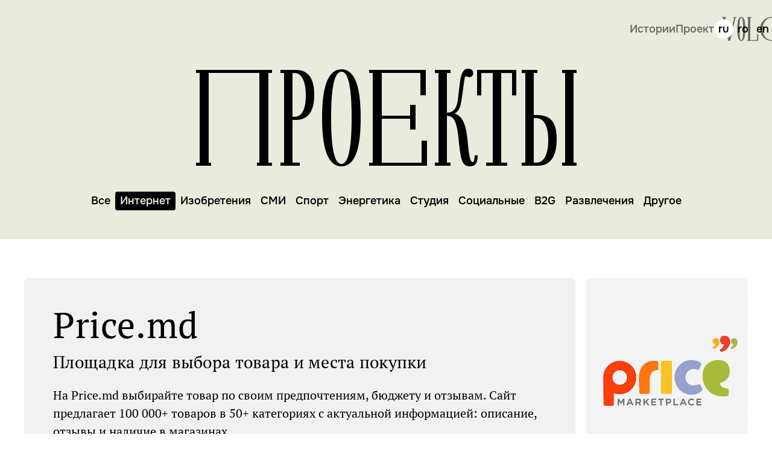

--- FILE ---
content_type: text/html; charset=UTF-8
request_url: https://voloshin.md/ru/project/price-md/
body_size: 11285
content:
<!doctype html>
<html lang="ru-RU" class="desktop">

	<head>
		<meta charset="UTF-8">
		<meta name="viewport" content="width=device-width, initial-scale=1">
		<link rel="profile" href="https://gmpg.org/xfn/11">
		
		<!-- Google Tag Manager -->
		<script>(function (w, d, s, l, i) {
				w[l] = w[l] || []; w[l].push({
					'gtm.start':
						new Date().getTime(), event: 'gtm.js'
				}); var f = d.getElementsByTagName(s)[0],
					j = d.createElement(s), dl = l != 'dataLayer' ? '&l=' + l : ''; j.async = true; j.src =
						'https://www.googletagmanager.com/gtm.js?id=' + i + dl; f.parentNode.insertBefore(j, f);
			})(window, document, 'script', 'dataLayer', 'GTM-T95WGV7N');</script>
		<!-- End Google Tag Manager -->

		<meta name='robots' content='index, follow, max-image-preview:large, max-snippet:-1, max-video-preview:-1' />
<link rel="alternate" hreflang="ru" href="https://voloshin.md/ru/project/price-md/" />
<link rel="alternate" hreflang="ro" href="https://voloshin.md/ro/project/price-md/" />
<link rel="alternate" hreflang="en" href="https://voloshin.md/en/project/price-md/" />
<link rel="alternate" hreflang="x-default" href="https://voloshin.md/ru/project/price-md/" />
<link rel="preload" as="font" href="/wp-content/themes/blog/assets/fonts/Curaj/WOFF2/CurajVF.woff2" data-wpacu-preload-font="1" crossorigin>
<link rel="preload" as="font" href="/wp-content/themes/blog/assets/fonts/Onest/WOFF2/OnestMedium1602-hint.woff2" data-wpacu-preload-font="1" crossorigin>
<link rel="preload" as="font" href="https://fonts.bunny.net/pt-serif/files/pt-serif-latin-400-normal.woff2" data-wpacu-preload-font="1" crossorigin>
<link rel="preload" as="font" href="https://fonts.bunny.net/pt-serif/files/pt-serif-cyrillic-400-normal.woff2" data-wpacu-preload-font="1" crossorigin>
<link rel="preload" as="font" href="https://fonts.bunny.net/pt-serif/files/pt-serif-latin-700-normal.woff2" data-wpacu-preload-font="1" crossorigin>
<link rel="preload" as="font" href="https://fonts.bunny.net/pt-serif/files/pt-serif-cyrillic-700-normal.woff2" data-wpacu-preload-font="1" crossorigin>

	<title>Price.md - Блог Дмитрия Волошина</title>
	<link rel="canonical" href="https://voloshin.md/ru/project/price-md/" />
	<meta property="og:locale" content="ru_RU" />
	<meta property="og:type" content="article" />
	<meta property="og:title" content="Price.md - Блог Дмитрия Волошина" />
	<meta property="og:description" content="На Price.md выбирайте товар по своим предпочтениям, бюджету и отзывам. Сайт предлагает 100 000+ товаров в 50+ категориях с актуальной информацией: описание, отзывы и наличие в магазинах." />
	<meta property="og:url" content="https://voloshin.md/ru/project/price-md/" />
	<meta property="og:site_name" content="Блог Дмитрия Волошина" />
	<meta property="article:modified_time" content="2023-12-27T09:54:45+00:00" />
	<meta property="og:image" content="https://voloshin.md/wp-content/uploads/2023/12/price-md-project-cover.jpg" />
	<meta property="og:image:width" content="270" />
	<meta property="og:image:height" content="378" />
	<meta property="og:image:type" content="image/jpeg" />
	<meta name="twitter:card" content="summary_large_image" />
	<meta name="twitter:label1" content="Примерное время для чтения" />
	<meta name="twitter:data1" content="1 минута" />
	<script type="application/ld+json" class="yoast-schema-graph">{"@context":"https://schema.org","@graph":[{"@type":"WebPage","@id":"https://voloshin.md/ru/project/price-md/","url":"https://voloshin.md/ru/project/price-md/","name":"Price.md - Блог Дмитрия Волошина","isPartOf":{"@id":"https://voloshin.md/ru/#website"},"primaryImageOfPage":{"@id":"https://voloshin.md/ru/project/price-md/#primaryimage"},"image":{"@id":"https://voloshin.md/ru/project/price-md/#primaryimage"},"thumbnailUrl":"https://voloshin.md/wp-content/uploads/2023/12/price-md-project-cover.jpg","datePublished":"2016-12-08T09:52:00+00:00","dateModified":"2023-12-27T09:54:45+00:00","breadcrumb":{"@id":"https://voloshin.md/ru/project/price-md/#breadcrumb"},"inLanguage":"ru-RU","potentialAction":[{"@type":"ReadAction","target":["https://voloshin.md/ru/project/price-md/"]}]},{"@type":"ImageObject","inLanguage":"ru-RU","@id":"https://voloshin.md/ru/project/price-md/#primaryimage","url":"https://voloshin.md/wp-content/uploads/2023/12/price-md-project-cover.jpg","contentUrl":"https://voloshin.md/wp-content/uploads/2023/12/price-md-project-cover.jpg","width":270,"height":378},{"@type":"BreadcrumbList","@id":"https://voloshin.md/ru/project/price-md/#breadcrumb","itemListElement":[{"@type":"ListItem","position":1,"name":"Главная страница","item":"https://voloshin.md/ru/"},{"@type":"ListItem","position":2,"name":"Проекты","item":"https://voloshin.md/ru/project/"},{"@type":"ListItem","position":3,"name":"Price.md"}]},{"@type":"WebSite","@id":"https://voloshin.md/ru/#website","url":"https://voloshin.md/ru/","name":"Blogul lui Dmitri Voloșin","description":"Привет, меня зовут Дмитрий и я бизнесмен, режиссер, спортсмен, писатель, продюсер, изобретатель, дизайнер, инвестор и босой городской сумасшедший.","potentialAction":[{"@type":"SearchAction","target":{"@type":"EntryPoint","urlTemplate":"https://voloshin.md/ru/?s={search_term_string}"},"query-input":"required name=search_term_string"}],"inLanguage":"ru-RU"}]}</script>


<link rel='preconnect' href='https://www.google-analytics.com' />
<link rel='preconnect' href='https://www.googletagmanager.com' />
<link rel="alternate" title="oEmbed (JSON)" type="application/json+oembed" href="https://voloshin.md/ru/wp-json/oembed/1.0/embed?url=https%3A%2F%2Fvoloshin.md%2Fru%2Fproject%2Fprice-md%2F" />
<link rel="alternate" title="oEmbed (XML)" type="text/xml+oembed" href="https://voloshin.md/ru/wp-json/oembed/1.0/embed?url=https%3A%2F%2Fvoloshin.md%2Fru%2Fproject%2Fprice-md%2F&#038;format=xml" />
<style id='wp-img-auto-sizes-contain-inline-css'>img:is([sizes=auto i],[sizes^="auto," i]){contain-intrinsic-size:3000px 1500px}</style>
<link rel='stylesheet' id='wp-block-library-css' href='https://voloshin.md/wp-includes/css/dist/block-library/style.min.css?ver=6.9' media='all' />
<style id='global-styles-inline-css'>:root{--wp--preset--aspect-ratio--square:1;--wp--preset--aspect-ratio--4-3:4/3;--wp--preset--aspect-ratio--3-4:3/4;--wp--preset--aspect-ratio--3-2:3/2;--wp--preset--aspect-ratio--2-3:2/3;--wp--preset--aspect-ratio--16-9:16/9;--wp--preset--aspect-ratio--9-16:9/16;--wp--preset--color--black:#000000;--wp--preset--color--cyan-bluish-gray:#abb8c3;--wp--preset--color--white:#ffffff;--wp--preset--color--pale-pink:#f78da7;--wp--preset--color--vivid-red:#cf2e2e;--wp--preset--color--luminous-vivid-orange:#ff6900;--wp--preset--color--luminous-vivid-amber:#fcb900;--wp--preset--color--light-green-cyan:#7bdcb5;--wp--preset--color--vivid-green-cyan:#00d084;--wp--preset--color--pale-cyan-blue:#8ed1fc;--wp--preset--color--vivid-cyan-blue:#0693e3;--wp--preset--color--vivid-purple:#9b51e0;--wp--preset--gradient--vivid-cyan-blue-to-vivid-purple:linear-gradient(135deg,rgb(6,147,227) 0%,rgb(155,81,224) 100%);--wp--preset--gradient--light-green-cyan-to-vivid-green-cyan:linear-gradient(135deg,rgb(122,220,180) 0%,rgb(0,208,130) 100%);--wp--preset--gradient--luminous-vivid-amber-to-luminous-vivid-orange:linear-gradient(135deg,rgb(252,185,0) 0%,rgb(255,105,0) 100%);--wp--preset--gradient--luminous-vivid-orange-to-vivid-red:linear-gradient(135deg,rgb(255,105,0) 0%,rgb(207,46,46) 100%);--wp--preset--gradient--very-light-gray-to-cyan-bluish-gray:linear-gradient(135deg,rgb(238,238,238) 0%,rgb(169,184,195) 100%);--wp--preset--gradient--cool-to-warm-spectrum:linear-gradient(135deg,rgb(74,234,220) 0%,rgb(151,120,209) 20%,rgb(207,42,186) 40%,rgb(238,44,130) 60%,rgb(251,105,98) 80%,rgb(254,248,76) 100%);--wp--preset--gradient--blush-light-purple:linear-gradient(135deg,rgb(255,206,236) 0%,rgb(152,150,240) 100%);--wp--preset--gradient--blush-bordeaux:linear-gradient(135deg,rgb(254,205,165) 0%,rgb(254,45,45) 50%,rgb(107,0,62) 100%);--wp--preset--gradient--luminous-dusk:linear-gradient(135deg,rgb(255,203,112) 0%,rgb(199,81,192) 50%,rgb(65,88,208) 100%);--wp--preset--gradient--pale-ocean:linear-gradient(135deg,rgb(255,245,203) 0%,rgb(182,227,212) 50%,rgb(51,167,181) 100%);--wp--preset--gradient--electric-grass:linear-gradient(135deg,rgb(202,248,128) 0%,rgb(113,206,126) 100%);--wp--preset--gradient--midnight:linear-gradient(135deg,rgb(2,3,129) 0%,rgb(40,116,252) 100%);--wp--preset--font-size--small:13px;--wp--preset--font-size--medium:20px;--wp--preset--font-size--large:36px;--wp--preset--font-size--x-large:42px;--wp--preset--spacing--20:0.44rem;--wp--preset--spacing--30:0.67rem;--wp--preset--spacing--40:1rem;--wp--preset--spacing--50:1.5rem;--wp--preset--spacing--60:2.25rem;--wp--preset--spacing--70:3.38rem;--wp--preset--spacing--80:5.06rem;--wp--preset--shadow--natural:6px 6px 9px rgba(0, 0, 0, 0.2);--wp--preset--shadow--deep:12px 12px 50px rgba(0, 0, 0, 0.4);--wp--preset--shadow--sharp:6px 6px 0px rgba(0, 0, 0, 0.2);--wp--preset--shadow--outlined:6px 6px 0px -3px rgb(255, 255, 255), 6px 6px rgb(0, 0, 0);--wp--preset--shadow--crisp:6px 6px 0px rgb(0, 0, 0)}:where(.is-layout-flex){gap:.5em}:where(.is-layout-grid){gap:.5em}body .is-layout-flex{display:flex}.is-layout-flex{flex-wrap:wrap;align-items:center}.is-layout-flex>:is(*,div){margin:0}body .is-layout-grid{display:grid}.is-layout-grid>:is(*,div){margin:0}:where(.wp-block-columns.is-layout-flex){gap:2em}:where(.wp-block-columns.is-layout-grid){gap:2em}:where(.wp-block-post-template.is-layout-flex){gap:1.25em}:where(.wp-block-post-template.is-layout-grid){gap:1.25em}.has-black-color{color:var(--wp--preset--color--black)!important}.has-cyan-bluish-gray-color{color:var(--wp--preset--color--cyan-bluish-gray)!important}.has-white-color{color:var(--wp--preset--color--white)!important}.has-pale-pink-color{color:var(--wp--preset--color--pale-pink)!important}.has-vivid-red-color{color:var(--wp--preset--color--vivid-red)!important}.has-luminous-vivid-orange-color{color:var(--wp--preset--color--luminous-vivid-orange)!important}.has-luminous-vivid-amber-color{color:var(--wp--preset--color--luminous-vivid-amber)!important}.has-light-green-cyan-color{color:var(--wp--preset--color--light-green-cyan)!important}.has-vivid-green-cyan-color{color:var(--wp--preset--color--vivid-green-cyan)!important}.has-pale-cyan-blue-color{color:var(--wp--preset--color--pale-cyan-blue)!important}.has-vivid-cyan-blue-color{color:var(--wp--preset--color--vivid-cyan-blue)!important}.has-vivid-purple-color{color:var(--wp--preset--color--vivid-purple)!important}.has-black-background-color{background-color:var(--wp--preset--color--black)!important}.has-cyan-bluish-gray-background-color{background-color:var(--wp--preset--color--cyan-bluish-gray)!important}.has-white-background-color{background-color:var(--wp--preset--color--white)!important}.has-pale-pink-background-color{background-color:var(--wp--preset--color--pale-pink)!important}.has-vivid-red-background-color{background-color:var(--wp--preset--color--vivid-red)!important}.has-luminous-vivid-orange-background-color{background-color:var(--wp--preset--color--luminous-vivid-orange)!important}.has-luminous-vivid-amber-background-color{background-color:var(--wp--preset--color--luminous-vivid-amber)!important}.has-light-green-cyan-background-color{background-color:var(--wp--preset--color--light-green-cyan)!important}.has-vivid-green-cyan-background-color{background-color:var(--wp--preset--color--vivid-green-cyan)!important}.has-pale-cyan-blue-background-color{background-color:var(--wp--preset--color--pale-cyan-blue)!important}.has-vivid-cyan-blue-background-color{background-color:var(--wp--preset--color--vivid-cyan-blue)!important}.has-vivid-purple-background-color{background-color:var(--wp--preset--color--vivid-purple)!important}.has-black-border-color{border-color:var(--wp--preset--color--black)!important}.has-cyan-bluish-gray-border-color{border-color:var(--wp--preset--color--cyan-bluish-gray)!important}.has-white-border-color{border-color:var(--wp--preset--color--white)!important}.has-pale-pink-border-color{border-color:var(--wp--preset--color--pale-pink)!important}.has-vivid-red-border-color{border-color:var(--wp--preset--color--vivid-red)!important}.has-luminous-vivid-orange-border-color{border-color:var(--wp--preset--color--luminous-vivid-orange)!important}.has-luminous-vivid-amber-border-color{border-color:var(--wp--preset--color--luminous-vivid-amber)!important}.has-light-green-cyan-border-color{border-color:var(--wp--preset--color--light-green-cyan)!important}.has-vivid-green-cyan-border-color{border-color:var(--wp--preset--color--vivid-green-cyan)!important}.has-pale-cyan-blue-border-color{border-color:var(--wp--preset--color--pale-cyan-blue)!important}.has-vivid-cyan-blue-border-color{border-color:var(--wp--preset--color--vivid-cyan-blue)!important}.has-vivid-purple-border-color{border-color:var(--wp--preset--color--vivid-purple)!important}.has-vivid-cyan-blue-to-vivid-purple-gradient-background{background:var(--wp--preset--gradient--vivid-cyan-blue-to-vivid-purple)!important}.has-light-green-cyan-to-vivid-green-cyan-gradient-background{background:var(--wp--preset--gradient--light-green-cyan-to-vivid-green-cyan)!important}.has-luminous-vivid-amber-to-luminous-vivid-orange-gradient-background{background:var(--wp--preset--gradient--luminous-vivid-amber-to-luminous-vivid-orange)!important}.has-luminous-vivid-orange-to-vivid-red-gradient-background{background:var(--wp--preset--gradient--luminous-vivid-orange-to-vivid-red)!important}.has-very-light-gray-to-cyan-bluish-gray-gradient-background{background:var(--wp--preset--gradient--very-light-gray-to-cyan-bluish-gray)!important}.has-cool-to-warm-spectrum-gradient-background{background:var(--wp--preset--gradient--cool-to-warm-spectrum)!important}.has-blush-light-purple-gradient-background{background:var(--wp--preset--gradient--blush-light-purple)!important}.has-blush-bordeaux-gradient-background{background:var(--wp--preset--gradient--blush-bordeaux)!important}.has-luminous-dusk-gradient-background{background:var(--wp--preset--gradient--luminous-dusk)!important}.has-pale-ocean-gradient-background{background:var(--wp--preset--gradient--pale-ocean)!important}.has-electric-grass-gradient-background{background:var(--wp--preset--gradient--electric-grass)!important}.has-midnight-gradient-background{background:var(--wp--preset--gradient--midnight)!important}.has-small-font-size{font-size:var(--wp--preset--font-size--small)!important}.has-medium-font-size{font-size:var(--wp--preset--font-size--medium)!important}.has-large-font-size{font-size:var(--wp--preset--font-size--large)!important}.has-x-large-font-size{font-size:var(--wp--preset--font-size--x-large)!important}</style>

<style id='classic-theme-styles-inline-css'>/*! This file is auto-generated */
.wp-block-button__link{color:#fff;background-color:#32373c;border-radius:9999px;box-shadow:none;text-decoration:none;padding:calc(.667em + 2px) calc(1.333em + 2px);font-size:1.125em}.wp-block-file__button{background:#32373c;color:#fff;text-decoration:none}</style>
<style   data-wpacu-inline-css-file='1'>
@font-face{font-family:"Curaj VF";font-style:normal;font-weight:300;font-display:swap;src:url(/wp-content/themes/blog/assets/css/../fonts/Curaj/WOFF2/CurajVF.woff2) format("woff2")}@font-face{font-family:"Onest";font-style:normal;font-weight:400;font-display:swap;src:url(/wp-content/themes/blog/assets/css/../fonts/Onest/WOFF2/OnestRegular1602-hint.woff2) format("woff2")}@font-face{font-family:"Onest";font-style:normal;font-weight:500;font-display:swap;src:url(/wp-content/themes/blog/assets/css/../fonts/Onest/WOFF2/OnestMedium1602-hint.woff2) format("woff2")}@font-face{font-family:"PT Serif";font-style:normal;font-weight:400;font-display:swap;src:url(https://fonts.bunny.net/pt-serif/files/pt-serif-latin-400-normal.woff2) format("woff2"),url(https://fonts.bunny.net/pt-serif/files/pt-serif-latin-400-normal.woff) format("woff");unicode-range:U+0000-00FF,U+0131,U+0152-0153,U+02BB-02BC,U+02C6,U+02DA,U+02DC,U+0300-0301,U+0303-0304,U+0308-0309,U+0323,U+0329,U+2000-206F,U+2074,U+20AC,U+2122,U+2191,U+2193,U+2212,U+2215,U+FEFF,U+FFFD}@font-face{font-family:"PT Serif";font-style:normal;font-weight:400;font-display:swap;src:url(https://fonts.bunny.net/pt-serif/files/pt-serif-cyrillic-400-normal.woff2) format("woff2"),url(https://fonts.bunny.net/pt-serif/files/pt-serif-cyrillic-400-normal.woff) format("woff");unicode-range:U+0301,U+0400-045F,U+0490-0491,U+04B0-04B1,U+2116}@font-face{font-family:"PT Serif";font-style:normal;font-weight:400;font-display:swap;src:url(https://fonts.bunny.net/pt-serif/files/pt-serif-latin-ext-400-normal.woff2) format("woff2"),url(https://fonts.bunny.net/pt-serif/files/pt-serif-latin-ext-400-normal.woff) format("woff");unicode-range:U+0100-02AF,U+0300-0301,U+0303-0304,U+0308-0309,U+0323,U+0329,U+1E00-1EFF,U+2020,U+20A0-20AB,U+20AD-20CF,U+2113,U+2C60-2C7F,U+A720-A7FF}@font-face{font-family:"PT Serif";font-style:normal;font-weight:400;font-display:swap;src:url(https://fonts.bunny.net/pt-serif/files/pt-serif-cyrillic-ext-400-normal.woff2) format("woff2"),url(https://fonts.bunny.net/pt-serif/files/pt-serif-cyrillic-ext-400-normal.woff) format("woff");unicode-range:U+0460-052F,U+1C80-1C88,U+20B4,U+2DE0-2DFF,U+A640-A69F,U+FE2E-FE2F}@font-face{font-family:"PT Serif";font-style:normal;font-weight:700;font-display:swap;src:url(https://fonts.bunny.net/pt-serif/files/pt-serif-latin-700-normal.woff2) format("woff2"),url(https://fonts.bunny.net/pt-serif/files/pt-serif-latin-700-normal.woff) format("woff");unicode-range:U+0000-00FF,U+0131,U+0152-0153,U+02BB-02BC,U+02C6,U+02DA,U+02DC,U+0300-0301,U+0303-0304,U+0308-0309,U+0323,U+0329,U+2000-206F,U+2074,U+20AC,U+2122,U+2191,U+2193,U+2212,U+2215,U+FEFF,U+FFFD}@font-face{font-family:"PT Serif";font-style:normal;font-weight:700;font-display:swap;src:url(https://fonts.bunny.net/pt-serif/files/pt-serif-cyrillic-700-normal.woff2) format("woff2"),url(https://fonts.bunny.net/pt-serif/files/pt-serif-cyrillic-700-normal.woff) format("woff");unicode-range:U+0301,U+0400-045F,U+0490-0491,U+04B0-04B1,U+2116}@font-face{font-family:"PT Serif";font-style:normal;font-weight:700;font-display:swap;src:url(https://fonts.bunny.net/pt-serif/files/pt-serif-latin-ext-700-normal.woff2) format("woff2"),url(https://fonts.bunny.net/pt-serif/files/pt-serif-latin-ext-700-normal.woff) format("woff");unicode-range:U+0100-02AF,U+0300-0301,U+0303-0304,U+0308-0309,U+0323,U+0329,U+1E00-1EFF,U+2020,U+20A0-20AB,U+20AD-20CF,U+2113,U+2C60-2C7F,U+A720-A7FF}@font-face{font-family:"PT Serif";font-style:normal;font-weight:700;font-display:swap;src:url(https://fonts.bunny.net/pt-serif/files/pt-serif-cyrillic-ext-700-normal.woff2) format("woff2"),url(https://fonts.bunny.net/pt-serif/files/pt-serif-cyrillic-ext-700-normal.woff) format("woff");unicode-range:U+0460-052F,U+1C80-1C88,U+20B4,U+2DE0-2DFF,U+A640-A69F,U+FE2E-FE2F}

</style>
<link rel='stylesheet' id='main-css' href='https://voloshin.md/wp-content/cache/asset-cleanup/css/item/blog__assets__css__main-css-v99e2d310f1c0530bda38f87e5b53b7d408da8726.css' media='all' />
<link rel='stylesheet' id='single-css' href='https://voloshin.md/wp-content/cache/asset-cleanup/css/item/blog__assets__css__single-css-v46cd1e6e8aae80b4bee380e4457c6c52d3bd6001.css' media='all' />
<link rel='stylesheet' id='page-projects-css' href='https://voloshin.md/wp-content/cache/asset-cleanup/css/item/blog__assets__css__page-projects-css-veec21101517e19f2fc0205e7bcd2bded1721c27e.css' media='all' />
<link rel='stylesheet' id='baguettebox-css' href='https://voloshin.md/wp-content/themes/blog/libs/baguettebox.js/1.11.1/baguetteBox.min.css?ver=1.11.1' media='all' />
<style   data-wpacu-inline-css-file='1'>
.is-small-text{font-size:.875em}.is-regular-text{font-size:1em}.is-large-text{font-size:2.25em}.is-larger-text{font-size:3em}.has-drop-cap:not(:focus):first-letter{float:left;font-size:8.4em;font-style:normal;font-weight:100;line-height:.68;margin:.05em .1em 0 0;text-transform:uppercase}body.rtl .has-drop-cap:not(:focus):first-letter{float:none;margin-left:.1em}p.has-drop-cap.has-background{overflow:hidden}:root :where(p.has-background){padding:1.25em 2.375em}:where(p.has-text-color:not(.has-link-color)) a{color:inherit}p.has-text-align-left[style*="writing-mode:vertical-lr"],p.has-text-align-right[style*="writing-mode:vertical-rl"]{rotate:180deg}
</style>


<link rel="preload" href="https://voloshin.md/wp-content/themes/blog/assets/fonts/Curaj/WOFF2/CurajVF.woff2" as="font" type="font/woff2" crossorigin><link rel="preload" href="https://voloshin.md/wp-content/themes/blog/assets/fonts/Onest/WOFF2/OnestMedium1602-hint.woff2" as="font" type="font/woff2" crossorigin><link rel="icon" href="https://voloshin.md/wp-content/uploads/2023/12/favicon.png" sizes="32x32" />
<link rel="icon" href="https://voloshin.md/wp-content/uploads/2023/12/favicon.png" sizes="192x192" />
<link rel="apple-touch-icon" href="https://voloshin.md/wp-content/uploads/2023/12/favicon.png" />
<meta name="msapplication-TileImage" content="https://voloshin.md/wp-content/uploads/2023/12/favicon.png" />
<noscript><style id="rocket-lazyload-nojs-css">.rll-youtube-player,[data-lazy-src]{display:none!important}</style></noscript>	</head>

	<body class="wp-singular project-template-default single single-project postid-22289 wp-theme-blog">

		
		<!-- Google Tag Manager (noscript) -->
		<noscript><iframe src="https://www.googletagmanager.com/ns.html?id=GTM-T95WGV7N" height="0" width="0"
				style="display:none;visibility:hidden"></iframe></noscript>
		<!-- End Google Tag Manager (noscript) -->

		
		<div id="page" class="hfeed site">
			<div class="container">
				<div id="content" class="site-content">

					<header class="header">
						<div class="wrapper">
							<button class="nav-menu-open-button" data-toggle-target="#nav-menu"
								title="Open site navigation menu">
								<img class="menu-icon"
									src="https://voloshin.md/wp-content/themes/blog/assets/images/icon/menu-icon.png"
									srcset="https://voloshin.md/wp-content/themes/blog/assets/images/icon/menu-icon-@2x.png 2x"
									alt="menu icon" width="38" height="30" loading="eager" fetchpriority="high">
							</button>

							<div class="desktop-menu-container">
								<nav class="menu-header-menu-container" aria-label="Main menu">
									<ul id="menu-header-menu-left-part" class="main-menu"><li id="menu-item-21650" class="menu-item menu-item-type-taxonomy menu-item-object-category menu-item-21650"><a href="https://voloshin.md/ru/category/history/" class="menu-item-link">Истории</a></li>
<li id="menu-item-22047" class="menu-item menu-item-type-post_type menu-item-object-page menu-item-22047"><a href="https://voloshin.md/ru/projects/" class="menu-item-link">Проекты</a></li>
</ul>
																			<div
											class="menu-item menu-item-type-post_type menu-item-object-page menu-item-home">
											<a href="https://voloshin.md/ru/"
												class="menu-item-link main-menu-link site-logo-container"><svg
													xmlns="http://www.w3.org/2000/svg" width="662" class="site-logo"
													height="160" viewbox="0 0 662 160" fill="none">
													<path fill="#000"
														d="M6.581 6.245H.5V1h27.449v5.245h-5.973l29.286 126.929L80.827 6.244h-6.57V1H95.5v5.245h-6.057L54.184 159h-12.41L6.581 6.245Z" />
													<path fill="#000" fill-rule="evenodd"
														d="M112.989 151.43c3.907 5.713 8.948 8.57 15.123 8.57 6.025 0 10.992-2.857 14.899-8.57 3.908-5.713 6.799-14.437 8.675-26.171C153.562 113.524 154.5 98.438 154.5 80s-.938-33.524-2.814-45.259c-1.876-11.735-4.767-20.458-8.675-26.171C139.104 2.857 134.137 0 128.112 0c-6.175 0-11.216 2.857-15.123 8.57-3.908 5.713-6.799 14.436-8.675 26.171C102.438 46.476 101.5 61.562 101.5 80s.938 33.524 2.814 45.259c1.876 11.734 4.767 20.458 8.675 26.171Zm21.679-3.981c-1.702 5.322-3.887 7.983-6.556 7.983-2.818 0-5.078-2.661-6.78-7.983-1.701-5.322-2.959-13.504-3.772-24.547-.813-11.043-1.219-25.344-1.219-42.902s.406-31.859 1.219-42.902c.813-11.043 2.071-19.225 3.772-24.547 1.702-5.322 3.962-7.983 6.78-7.983 2.669 0 4.854 2.66 6.556 7.983 1.701 5.322 2.958 13.504 3.77 24.547.812 11.043 1.218 25.344 1.218 42.902s-.406 31.859-1.218 42.902c-.812 11.043-2.069 19.225-3.77 24.547Z"
														clip-rule="evenodd" />
													<path fill="#000"
														d="M166.5 153.755h5.839V6.245H166.5V1h29.371v5.245h-8.424v147.51h44.612v-40.191h8.441V159h-74v-5.245Z" />
													<path fill="#000" fill-rule="evenodd"
														d="M291.514 149.645c12.23 6.903 26.059 10.355 41.488 10.355 15.428 0 29.257-3.452 41.485-10.355 12.229-6.903 21.788-16.407 28.678-28.514C410.055 109.025 413.5 95.315 413.5 80c0-15.315-3.445-29.025-10.335-41.131-6.89-12.107-16.449-21.611-28.678-28.514C362.259 3.452 348.43 0 333.002 0c-15.429 0-29.258 3.452-41.488 10.355-12.229 6.903-21.789 16.407-28.679 28.514C255.945 50.975 252.5 64.685 252.5 80c0 15.315 3.445 29.025 10.335 41.131 6.89 12.107 16.45 21.611 28.679 28.514Zm74.886-4.221c-9.586 6.229-20.718 9.344-33.398 9.344-12.683 0-23.816-3.115-33.402-9.344-9.585-6.228-17.032-14.98-22.34-26.254-5.309-11.274-7.963-24.331-7.963-39.17 0-14.839 2.654-27.895 7.963-39.17 5.308-11.274 12.755-20.026 22.34-26.255 9.586-6.228 20.719-9.344 33.402-9.346 12.68.002 23.812 3.118 33.398 9.346 9.585 6.23 17.032 14.981 22.34 26.255 5.309 11.275 7.963 24.331 7.963 39.17 0 14.839-2.654 27.896-7.963 39.17-5.308 11.274-12.755 20.026-22.34 26.254Z"
														clip-rule="evenodd" />
													<path fill="#000"
														d="M449.848 160c-8.554 0-14.641-4.241-18.258-12.723-3.618-8.482-5.648-19.5-6.09-33.054h6.145c.147 8.016 1.004 15.104 2.571 21.262 1.567 6.159 3.619 10.908 6.156 14.248 2.536 3.34 5.443 5.01 8.719 5.01 3.862 0 6.908-2.07 9.138-6.211 2.23-4.14 3.345-9.758 3.345-16.854a68.54 68.54 0 0 0-2.114-16.956 100.274 100.274 0 0 0-5.579-16.096c-2.31-5.19-5.185-10.615-8.627-16.276l-2.029-3.582-.674-1.118c-3.292-5.66-6.058-10.725-8.299-15.193a75.107 75.107 0 0 1-5.371-14.17c-1.34-4.978-2.01-10.14-2.01-15.488 0-6.538 1.011-12.262 3.032-17.17 2.022-4.91 4.905-8.742 8.65-11.497C442.297 1.377 446.568 0 451.365 0c3.302 0 6.12.855 8.456 2.566 2.336 1.71 4.109 4.276 5.32 7.697V.23h6.791v43.298h-5.919c-.446-7.57-1.342-14.25-2.687-20.035-1.345-5.786-2.952-10.274-4.82-13.463-1.868-3.189-3.922-4.783-6.161-4.783-3.855 0-6.932 2.177-9.232 6.533-2.3 4.355-3.449 10.147-3.449 17.377 0 5.92 1.226 11.733 3.679 17.437 2.453 5.704 6.285 13.153 11.496 22.349l2.016 3.565c3.466 5.988 6.584 11.848 9.352 17.581a109.466 109.466 0 0 1 6.723 17.62c1.713 6.013 2.57 11.842 2.57 17.487 0 6.838-1.05 12.897-3.151 18.178-2.101 5.282-5.102 9.373-9.002 12.274-3.9 2.901-8.4 4.352-13.499 4.352ZM522.396 153.755h3.807v-70.69H506.57v70.69h3.81V159H486.5v-5.245h5.846V6.245H486.5V1h23.88v5.245h-3.81v71.133h19.633V6.245h-3.807V1H546.5v5.245h-6.073v147.51h6.073V159h-24.104v-5.245ZM557.5 153.755h8.443V6.245H557.5V1h31v5.245h-8.443v147.51h8.443V159h-31v-5.245ZM600.5 153.755h5.851V6.245H600.5V1h22.328l25.066 107.151V6.245h-6.754V1h20.36v5.245h-6.075V159h-8.487L613.886 20.652v133.103h6.974V159H600.5v-5.245Z" />
												</svg></a>
										</div>
									
									<ul id="menu-header-menu-right-part" class="main-menu"><li id="menu-item-21648" class="menu-item menu-item-type-taxonomy menu-item-object-category menu-item-21648"><a href="https://voloshin.md/ru/category/inter/" class="menu-item-link">Интервью</a></li>
<li id="menu-item-21649" class="menu-item menu-item-type-post_type menu-item-object-page menu-item-21649"><a href="https://voloshin.md/ru/revoloshin/" class="menu-item-link">Кто таков?</a></li>
</ul>								</nav>
							</div>

							<div class="desktop-lang-menu-container">
								<nav class="lang-menu" aria-label="Language menu">
											<ul class="lang-menu-group">
							
				<li class="lang-menu-item active"><a href="https://voloshin.md/ru/project/price-md/">ru</a>
				</li>
							
				<li class="lang-menu-item"><a href="https://voloshin.md/ro/project/price-md/">ro</a>
				</li>
							
				<li class="lang-menu-item"><a href="https://voloshin.md/en/project/price-md/">en</a>
				</li>
			
		</ul>
	
									</nav>
							</div>

							<div class="mobile-lang-menu-container">
								<button class="lang-menu-open-button" title="Select site language">
																		<img class="button-icon"
										src="https://voloshin.md/wp-content/themes/blog/assets/images/icon/lang-icon.png"
										srcset="https://voloshin.md/wp-content/themes/blog/assets/images/icon/lang-icon-@2x.png 2x"
										alt="" width="27" height="40" loading="eager" fetchpriority="hight">
									<span class="button-text">ru</span>
								</button>

								<nav class="lang-menu" aria-label="Language menu">
											<ul class="lang-menu-group">
			
				<li class="lang-menu-item"><a href="https://voloshin.md/ro/project/price-md/">ro</a></li>
			
				<li class="lang-menu-item"><a href="https://voloshin.md/en/project/price-md/">en</a></li>
			
		</ul>
	
									</nav>
							</div>
						</div>

						<div class="nav-menu-container" id="nav-menu">
							<div class="nav-menu-backdrop" data-toggle-target="#nav-menu"></div>
							<div class="wrapper">
								<button class="nav-menu-close-button" data-toggle-target="#nav-menu" title="Close menu">
									<img src="data:image/svg+xml,%3Csvg%20xmlns='http://www.w3.org/2000/svg'%20viewBox='0%200%2028%2024'%3E%3C/svg%3E"
									 data-lazy-srcset="https://voloshin.md/wp-content/themes/blog/assets/images/icon/close-icon-@2x.png 2x"
										alt="close icon" width="28" height="24" loading="auto" data-lazy-src="https://voloshin.md/wp-content/themes/blog/assets/images/icon/close-icon.png"><noscript><img src="https://voloshin.md/wp-content/themes/blog/assets/images/icon/close-icon.png"
										srcset="https://voloshin.md/wp-content/themes/blog/assets/images/icon/close-icon-@2x.png 2x"
										alt="close icon" width="28" height="24" loading="auto"></noscript>
								</button>

								<nav class="menu-header-menu-mobile-container"><ul id="menu-header-menu-mobile" class="main-menu"><li id="menu-item-21530" class="menu-item menu-item-type-taxonomy menu-item-object-category menu-item-21530"><a href="https://voloshin.md/ru/category/history/" class="menu-item-link">Истории</a></li>
<li id="menu-item-22046" class="menu-item menu-item-type-post_type menu-item-object-page menu-item-22046"><a href="https://voloshin.md/ru/projects/" class="menu-item-link">Проекты</a></li>
<li id="menu-item-21531" class="menu-item menu-item-type-taxonomy menu-item-object-category menu-item-21531"><a href="https://voloshin.md/ru/category/inter/" class="menu-item-link">Интервью</a></li>
<li id="menu-item-21615" class="menu-item menu-item-type-post_type menu-item-object-page menu-item-21615"><a href="https://voloshin.md/ru/revoloshin/" class="menu-item-link">Кто таков?</a></li>
<li id="menu-item-21534" class="menu-item menu-item-type-post_type menu-item-object-page current_page_parent menu-item-21534"><a href="https://voloshin.md/ru/years/" class="menu-item-link">Архив</a></li>
</ul></nav>
								<div class="contacts-data-container">
									<p class="contacts-data-title">Контакты</p>
									<nav aria-label="Contacts menu">
										<ul class="contacts-data-links-group">
											<li>
												<a class="contacts-data-link" href="mailto:revoloshin@gmail.com"><img
														class="contact-icon"
													 src="data:image/svg+xml,%3Csvg%20xmlns='http://www.w3.org/2000/svg'%20viewBox='0%200%2024%2025'%3E%3C/svg%3E"
														alt="" loading="auto" width="24" height="25" data-lazy-src="https://voloshin.md/wp-content/themes/blog/assets/images/icon/email-button.svg"><noscript><img
														class="contact-icon"
														src="https://voloshin.md/wp-content/themes/blog/assets/images/icon/email-button.svg"
														alt="" loading="auto" width="24" height="25"></noscript>
													revoloshin@gmail.com</a>
											</li>
											<li>
												<a class="contacts-data-link" href="https://facebook.com/revoloshin"
													target="_blank" rel="noopener noreferrer"><img class="contact-icon"
													 src="data:image/svg+xml,%3Csvg%20xmlns='http://www.w3.org/2000/svg'%20viewBox='0%200%2024%2025'%3E%3C/svg%3E"
														alt="" loading="auto" width="24" height="25" data-lazy-src="https://voloshin.md/wp-content/themes/blog/assets/images/icon/facebook-button.svg"><noscript><img class="contact-icon"
														src="https://voloshin.md/wp-content/themes/blog/assets/images/icon/facebook-button.svg"
														alt="" loading="auto" width="24" height="25"></noscript>
													facebook.com/revoloshin</a>
											</li>
											<li>
												<a class="contacts-data-link" href="https://vimeo.com/voloshin"
													target="_blank" rel="noopener noreferrer"><img class="contact-icon"
													 src="data:image/svg+xml,%3Csvg%20xmlns='http://www.w3.org/2000/svg'%20viewBox='0%200%2024%2025'%3E%3C/svg%3E"
														alt="" loading="auto" width="24" height="25" data-lazy-src="https://voloshin.md/wp-content/themes/blog/assets/images/icon/vimeo-button.svg"><noscript><img class="contact-icon"
														src="https://voloshin.md/wp-content/themes/blog/assets/images/icon/vimeo-button.svg"
														alt="" loading="auto" width="24" height="25"></noscript>
													vimeo.com/voloshin</a>
											</li>
										</ul>
									</nav>
								</div>
							</div>
						</div>
					</header>
<section class="page-top-section" style="--bg-image: url(https://voloshin.md/wp-content/uploads/2023/11/projects-bg-image.png); background-color: #e9ecdc;">
    <div class="wrapper">
        <p class="page-title hero-font variable-font"><a
                href="https://voloshin.md/ru/projects"><span style="--width: 90">П</span><span style="--width: 10">р</span><span style="--width: 10">о</span><span style="--width: 90">е</span><span style="--width: 10">к</span><span style="--width: 10">т</span><span style="--width: 10">ы</span></a></p>

        <ul class="categories-items-container categories-items-container--tags-type">

                        <li class="menu-item menu-item--tag-type">
                <a class="menu-item-link"
                    href="https://voloshin.md/ru/projects">Все</a>
            </li>

                                                <li class="menu-item menu-item--tag-type menu-item--active">
                                                <a class="menu-item-link" href="https://voloshin.md/ru/projects/internet">Интернет</a>
                                        <li class="menu-item menu-item--tag-type">
                                                <a class="menu-item-link" href="https://voloshin.md/ru/projects/invention">Изобретения</a>
                                        <li class="menu-item menu-item--tag-type">
                                                <a class="menu-item-link" href="https://voloshin.md/ru/projects/media">СМИ</a>
                                        <li class="menu-item menu-item--tag-type">
                                                <a class="menu-item-link" href="https://voloshin.md/ru/projects/sport">Спорт</a>
                                        <li class="menu-item menu-item--tag-type">
                                                <a class="menu-item-link" href="https://voloshin.md/ru/projects/energy">Энергетика</a>
                                        <li class="menu-item menu-item--tag-type">
                                                <a class="menu-item-link" href="https://voloshin.md/ru/projects/studio">Студия</a>
                                        <li class="menu-item menu-item--tag-type">
                                                <a class="menu-item-link" href="https://voloshin.md/ru/projects/social">Социальные</a>
                                        <li class="menu-item menu-item--tag-type">
                                                <a class="menu-item-link" href="https://voloshin.md/ru/projects/b2g">B2G</a>
                                        <li class="menu-item menu-item--tag-type">
                                                <a class="menu-item-link" href="https://voloshin.md/ru/projects/entertaiment">Развлечения</a>
                                        <li class="menu-item menu-item--tag-type">
                                                <a class="menu-item-link" href="https://voloshin.md/ru/projects/other">Другое</a>
                                    </li>
                    </ul>
    </div>
</section>

<main class="project-page-content">
    <div class="wrapper">
        <div class="project-content">
            <div class="project-text">
                <div class="project-content-heading-and-cover-container">
                    <div class="project-content-heading">
                        <h1 class="project-title">Price.md</h1>
                                                    <div class="project-subtitle">Площадка для выбора товара и места покупки</div>
                                            </div>

                                            <div class="project-cover-container project-cover-container--mobile">
                            <img width="270" height="378" src="data:image/svg+xml,%3Csvg%20xmlns='http://www.w3.org/2000/svg'%20viewBox='0%200%20270%20378'%3E%3C/svg%3E" class="project-cover wp-post-image" alt="" decoding="async" fetchpriority="high" data-lazy-src="https://voloshin.md/wp-content/uploads/2023/12/price-md-project-cover.jpg" /><noscript><img width="270" height="378" src="https://voloshin.md/wp-content/uploads/2023/12/price-md-project-cover.jpg" class="project-cover wp-post-image" alt="" decoding="async" fetchpriority="high" /></noscript>                        </div>
                                    </div>

                                    <div class="project-description">
                        
<p>На Price.md выбирайте товар по своим предпочтениям, бюджету и отзывам. Сайт предлагает 100 000+ товаров в 50+ категориях с актуальной информацией: описание, отзывы и наличие в магазинах.</p>
                    </div>
                
                                    <div class="project-description">
                        <a class="project-link" href="https://price.md/ru/">
                            https://price.md/ru/</a>
                    </div>
                            </div>

                            <div class="project-cover-container project-cover-container--desktop">
                    <img width="270" height="378" src="data:image/svg+xml,%3Csvg%20xmlns='http://www.w3.org/2000/svg'%20viewBox='0%200%20270%20378'%3E%3C/svg%3E" class="project-cover wp-post-image" alt="" decoding="async" data-lazy-src="https://voloshin.md/wp-content/uploads/2023/12/price-md-project-cover.jpg" /><noscript><img width="270" height="378" src="https://voloshin.md/wp-content/uploads/2023/12/price-md-project-cover.jpg" class="project-cover wp-post-image" alt="" decoding="async" /></noscript>                </div>
            
                    </div>

        <section class="posts-items-section">
            <div class="post-card-items-container">

                                    
                        
<article class="post-card">
    
    <div class="post-card-link-area">
        <time class="post-card-date"
            datetime="2020-08-22 15:12">22 августа 2020</time>

        <div class="post-card-cover-wrapper post-card-cover-wrapper--has-video">
                            <img width="400" height="199" src="data:image/svg+xml,%3Csvg%20xmlns='http://www.w3.org/2000/svg'%20viewBox='0%200%20400%20199'%3E%3C/svg%3E" class="post-card-cover wp-post-image" alt="Чем хуже, тем лучше" title="Чем хуже, тем лучше" loading="auto" decoding="async" data-lazy-srcset="https://voloshin.md/wp-content/uploads/2020/08/PRESENTATION-SIMPALS-BEZ-TITROV.mov-00_20_5000007-1-1024x509-1-400x199.jpg 400w, https://voloshin.md/wp-content/uploads/2020/08/PRESENTATION-SIMPALS-BEZ-TITROV.mov-00_20_5000007-1-1024x509-1-768x382.jpg 768w, https://voloshin.md/wp-content/uploads/2020/08/PRESENTATION-SIMPALS-BEZ-TITROV.mov-00_20_5000007-1-1024x509-1.jpg 1024w" data-lazy-sizes="(max-width: 400px) 100vw, 400px" data-lazy-src="https://voloshin.md/wp-content/uploads/2020/08/PRESENTATION-SIMPALS-BEZ-TITROV.mov-00_20_5000007-1-1024x509-1-400x199.jpg" /><noscript><img width="400" height="199" src="https://voloshin.md/wp-content/uploads/2020/08/PRESENTATION-SIMPALS-BEZ-TITROV.mov-00_20_5000007-1-1024x509-1-400x199.jpg" class="post-card-cover wp-post-image" alt="Чем хуже, тем лучше" title="Чем хуже, тем лучше" loading="auto" decoding="async" srcset="https://voloshin.md/wp-content/uploads/2020/08/PRESENTATION-SIMPALS-BEZ-TITROV.mov-00_20_5000007-1-1024x509-1-400x199.jpg 400w, https://voloshin.md/wp-content/uploads/2020/08/PRESENTATION-SIMPALS-BEZ-TITROV.mov-00_20_5000007-1-1024x509-1-768x382.jpg 768w, https://voloshin.md/wp-content/uploads/2020/08/PRESENTATION-SIMPALS-BEZ-TITROV.mov-00_20_5000007-1-1024x509-1.jpg 1024w" sizes="(max-width: 400px) 100vw, 400px" /></noscript>                    </div>

        <h2 class="post-card-title">Чем хуже, тем лучше</h2>

                    <p class="post-card-description">
                Как бизнесу стать анти-хрупким, что делать, когда интернет исчезнет, лучше хуже или хуже лучше, почему работать нужно из туалета и в какой капусте находят анти-хрупких людей?            </p>
        
        <a class="post-card-link" href="https://voloshin.md/ru/antifragility/"
            title="Чем хуже, тем лучше"></a>
    </div>

            <div class="post-series-and-tags-container">
            
                            <a class="post-category-pill"                     href="https://voloshin.md/ru/category/history/">Истории</a>
                            <a class="post-category-pill"                     href="https://voloshin.md/ru/category/history/about-life/">За жизнь</a>
            
                    </div>
    </article>
                                    
            </div>
        </section>
    </div>
</main> 
</div><!-- / #content -->
</div><!-- / .container -->
</div><!-- / #page -->

<button id="to-top-button" title="Go to top"></button>

<div id="reading-progress">
    <div id="reading-progress-fill"></div>
</div>
<script type="speculationrules">
{"prefetch":[{"source":"document","where":{"and":[{"href_matches":"/ru/*"},{"not":{"href_matches":["/wp-*.php","/wp-admin/*","/wp-content/uploads/*","/wp-content/*","/wp-content/plugins/*","/wp-content/themes/blog/*","/ru/*\\?(.+)"]}},{"not":{"selector_matches":"a[rel~=\"nofollow\"]"}},{"not":{"selector_matches":".no-prefetch, .no-prefetch a"}}]},"eagerness":"conservative"}]}
</script>
<script type="text/javascript" id="flying-scripts">const loadScriptsTimer=setTimeout(loadScripts,5*1000);const userInteractionEvents=["mouseover","keydown","touchstart","touchmove","wheel"];userInteractionEvents.forEach(function(event){window.addEventListener(event,triggerScriptLoader,{passive:!0})});function triggerScriptLoader(){loadScripts();clearTimeout(loadScriptsTimer);userInteractionEvents.forEach(function(event){window.removeEventListener(event,triggerScriptLoader,{passive:!0})})}
function loadScripts(){document.querySelectorAll("script[data-type='lazy']").forEach(function(elem){elem.setAttribute("src",elem.getAttribute("data-src"))})}</script>
    <script   src="https://voloshin.md/wp-content/themes/blog/assets/js/main.min.js?ver=1707216155" id="main-js" defer data-wp-strategy="defer"></script>
<script   src="https://voloshin.md/wp-content/themes/blog/assets/js/single.min.js?ver=1705409867" id="single-js" defer data-wp-strategy="defer"></script>
<script   src="https://voloshin.md/wp-content/themes/blog/libs/baguettebox.js/1.11.1/baguetteBox.min.js?ver=1.11.1" id="baguettebox-js" defer data-wp-strategy="defer"></script>
<script   src="https://voloshin.md/wp-content/cache/asset-cleanup/js/item/blog__assets__js__lightbox-runner-js-v6ee89b9fa60d47e4e81035db91b819f0de4510d0.js" id="lightbox-runner-js" defer data-wp-strategy="defer"></script>
<script>window.lazyLoadOptions = {
                elements_selector: "img[data-lazy-src],.rocket-lazyload,iframe[data-lazy-src]",
                data_src: "lazy-src",
                data_srcset: "lazy-srcset",
                data_sizes: "lazy-sizes",
                class_loading: "lazyloading",
                class_loaded: "lazyloaded",
                threshold: 300,
                callback_loaded: function(element) {
                    if ( element.tagName === "IFRAME" && element.dataset.rocketLazyload == "fitvidscompatible" ) {
                        if (element.classList.contains("lazyloaded") ) {
                            if (typeof window.jQuery != "undefined") {
                                if (jQuery.fn.fitVids) {
                                    jQuery(element).parent().fitVids();
                                }
                            }
                        }
                    }
                }};
        window.addEventListener('LazyLoad::Initialized', function (e) {
            var lazyLoadInstance = e.detail.instance;

            if (window.MutationObserver) {
                var observer = new MutationObserver(function(mutations) {
                    var image_count = 0;
                    var iframe_count = 0;
                    var rocketlazy_count = 0;

                    mutations.forEach(function(mutation) {
                        for (i = 0; i < mutation.addedNodes.length; i++) {
                            if (typeof mutation.addedNodes[i].getElementsByTagName !== 'function') {
                                return;
                            }

                           if (typeof mutation.addedNodes[i].getElementsByClassName !== 'function') {
                                return;
                            }

                            images = mutation.addedNodes[i].getElementsByTagName('img');
                            is_image = mutation.addedNodes[i].tagName == "IMG";
                            iframes = mutation.addedNodes[i].getElementsByTagName('iframe');
                            is_iframe = mutation.addedNodes[i].tagName == "IFRAME";
                            rocket_lazy = mutation.addedNodes[i].getElementsByClassName('rocket-lazyload');

                            image_count += images.length;
			                iframe_count += iframes.length;
			                rocketlazy_count += rocket_lazy.length;

                            if(is_image){
                                image_count += 1;
                            }

                            if(is_iframe){
                                iframe_count += 1;
                            }
                        }
                    } );

                    if(image_count > 0 || iframe_count > 0 || rocketlazy_count > 0){
                        lazyLoadInstance.update();
                    }
                } );

                var b      = document.getElementsByTagName("body")[0];
                var config = { childList: true, subtree: true };

                observer.observe(b, config);
            }
        }, false);</script><script data-no-minify="1" async src="https://voloshin.md/wp-content/plugins/rocket-lazy-load/assets/js/16.1/lazyload.min.js"></script>

--- FILE ---
content_type: text/css
request_url: https://voloshin.md/wp-content/cache/asset-cleanup/css/item/blog__assets__css__page-projects-css-veec21101517e19f2fc0205e7bcd2bded1721c27e.css
body_size: 1159
content:
/*!/wp-content/themes/blog/assets/css/page-projects.css*/.page-template-taxonomy-projects #page,.tax-projects #page,.single-project #page{min-height:100vh}@media(max-width:480px){.page-template-taxonomy-projects .categories-items-container,.tax-projects .categories-items-container,.single-project .categories-items-container{gap:4px}}.page-template-taxonomy-projects .categories-items-container .menu-item,.tax-projects .categories-items-container .menu-item,.single-project .categories-items-container .menu-item{border-radius:4px;background-color:rgba(0,0,0,0)}.page-template-taxonomy-projects .categories-items-container .menu-item--active,.tax-projects .categories-items-container .menu-item--active,.single-project .categories-items-container .menu-item--active{background-color:#000}.page-template-taxonomy-projects .categories-items-container .menu-item--active .menu-item-link,.tax-projects .categories-items-container .menu-item--active .menu-item-link,.single-project .categories-items-container .menu-item--active .menu-item-link{color:#eaeddd}.page-template-taxonomy-projects .categories-items-container .menu-item .menu-item-link,.tax-projects .categories-items-container .menu-item .menu-item-link,.single-project .categories-items-container .menu-item .menu-item-link{padding:3px 8px;font:normal 500 var(--text-18-font-size)/var(--text-18-line-height) "Onest",sans-serif}@media(max-width:480px){.page-template-taxonomy-projects .categories-items-container .menu-item .menu-item-link,.tax-projects .categories-items-container .menu-item .menu-item-link,.single-project .categories-items-container .menu-item .menu-item-link{font-size:14px}}.projects-section{margin-top:64px;padding-inline:var(--screen-edge-space)}@media(max-width:480px){.projects-section{margin-top:32px}}.project-card-items-container{--max-project-card-width:200px;--items-container-gap:24px;display:grid;column-gap:max((100% - var(--max-project-card-width)*5)/4,var(--items-container-gap));grid-template-columns:repeat(auto-fill,minmax(var(--max-project-card-width),1fr));row-gap:40px}@media(max-width:768px){.project-card-items-container{--max-project-card-width:unset;--items-container-gap:24px;gap:var(--items-container-gap);grid-template-columns:repeat(4,calc((100% - var(--items-container-gap) * 3) / 4))}}@media(max-width:480px){.project-card-items-container{--items-container-gap:16px;grid-template-columns:repeat(3,calc((100% - var(--items-container-gap) * 2) / 3))}}.project-card{position:relative;width:var(--max-project-card-width)}.project-card .project-card-title{margin-top:5px;font-family:"PT Serif",serif;font-size:26rem;font-style:normal;font-weight:400;line-height:1.5;text-align:center;overflow-wrap:break-word;hyphens:auto}@media(max-width:480px){.project-card .project-card-title{font-size:16px}}.project-card .project-card-subtitle{margin-top:5px;text-align:center;color:#868686;font:normal 400 var(--text-description-font-size)/var(--text-description-line-height) "Onest",sans-serif;overflow-wrap:break-word;hyphens:auto}.project-card .project-card-link-area{display:block;position:relative}.project-card .project-card-link-area:hover{cursor:pointer}.project-card .project-card-link-area .project-card-link{display:block;position:absolute;text-decoration:none;inset:0}.project-card .project-card-cover-container{border-radius:8px;background-color:#f1f1f1;width:100%;overflow:hidden;aspect-ratio:200/280}.project-card .project-card-cover-container .project-card-cover{width:100%;height:100%;object-fit:cover;object-position:center}.single-project .project-page-content{margin-top:40px}.single-project .posts-items-section{margin-top:40px}.single-project .project-content{--project-text-min-height:371px;display:grid;position:relative;grid-template-columns:1fr auto;align-items:start;font:normal 400 var(--text-20-font-size)/var(--text-20-line-height) "PT Serif",serif;gap:16px}@media(max-width:1200px){.single-project .project-content{padding-inline:20px}}@media(max-width:768px){.single-project .project-content{display:block}}.single-project .project-content .project-text{display:flex;flex-direction:column;align-items:flex-start;border-radius:8px;background-color:#f1f1f1;padding:48px;min-height:var(--project-text-min-height)}@media(max-width:768px){.single-project .project-content .project-text{padding:0;border-radius:0;background-color:unset}}@media(max-width:768px){.single-project .project-content .project-content-heading-and-cover-container{display:flex;justify-content:space-between;width:100%;gap:10px}}.single-project .project-title{font-family:"PT Serif",serif;font-size:60px;font-style:normal;font-weight:400;line-height:1;letter-spacing:.6px}@media(max-width:768px){.single-project .project-title{font-size:32px;letter-spacing:.32px}}.single-project .project-subtitle{margin-top:16px;font-family:"PT Serif",serif;font-size:28px;font-style:normal;font-weight:400;line-height:1.15;letter-spacing:.28px}@media(max-width:768px){.single-project .project-subtitle{margin-top:12px;font-size:18px;letter-spacing:.18px}}.single-project .project-description{margin-top:24px;font:normal 400 var(--text-20-font-size)/var(--text-20-line-height) "PT Serif",serif}@media(max-width:768px){.single-project .project-description{margin-top:8px;font-size:14px;line-height:1.5}}.single-project .project-description a{color:#2383d8;text-decoration:none}.single-project .project-link{margin-top:24px;justify-self:flex-end}@media(max-width:768px){.single-project .project-link{margin-top:8px}}.single-project .project-status{position:absolute;top:-10px;left:48px}@media(max-width:768px){.single-project .project-status{top:-15px;left:unset;right:14px}}.single-project .archived-project-pill{display:block;border-radius:4px;background-color:#ecdcca;padding:4px 8px;font:normal 500 var(--text-16-font-size)/var(--text-16-line-height) "Onest",sans-serif}@media(max-width:768px){.single-project .archived-project-pill{padding:2px 4px}}.single-project .project-cover-container{overflow:hidden;flex-shrink:0;border-radius:8px;aspect-ratio:200/280}@media(max-width:768px){.single-project .project-cover-container{width:100px;height:140px}}.single-project .project-cover-container--desktop{height:var(--project-text-min-height);display:block}@media(max-width:768px){.single-project .project-cover-container--desktop{display:none}}.single-project .project-cover-container--mobile{display:none}@media(max-width:768px){.single-project .project-cover-container--mobile{display:block}}.single-project .project-cover{object-fit:cover;width:100%;height:100%}

--- FILE ---
content_type: application/javascript
request_url: https://voloshin.md/wp-content/themes/blog/assets/js/main.min.js?ver=1707216155
body_size: 497
content:
class t{constructor(t,e,l="click"){this.toggler=t,this.className=String(e),this.actionType=l,this.targetSelector=null,this.targetEl=null,this.init(this.toggler)}init(t){this.targetSelector=t.dataset.toggleTarget,this.targetEl=document.querySelector(this.targetSelector),t.addEventListener(this.actionType,(()=>this.toggleClassName(this.targetEl)))}toggleClassName(t){t?.classList?.toggle(this.className)}}document.querySelectorAll("[data-toggle-target]").forEach((e=>new t(e,"open")));class e{constructor(t){this.button=t,this.scrollThreshold=200,this.init()}init(){this.handleScroll(),this.handleClick()}handleScroll(){document.addEventListener("scroll",(()=>this.checkScroll()))}handleClick(){this.button.addEventListener("click",(()=>window.scrollTo(0,0)))}checkScroll(){document.body.scrollTop>this.scrollThreshold||document.documentElement.scrollTop>this.scrollThreshold?this.button.classList.add("visible"):this.button.classList.remove("visible")}}document.querySelectorAll("#to-top-button").forEach((t=>new e(t)));class l{constructor(t){this.readingProgressBar=t,this.init()}init(){document.addEventListener("scroll",(()=>this.handleScroll()))}handleScroll(){const t=(document.body.scrollTop||document.documentElement.scrollTop)/(document.documentElement.scrollHeight-document.documentElement.clientHeight)*100;this.readingProgressBar.style.setProperty("width",`${t}%`)}}document.querySelectorAll("#reading-progress-fill").forEach((t=>new l(t)));class s{constructor(t){this.container=t,this.customLinks=this.container.querySelectorAll(".custom-link-card"),this.displayAllButton=this.container.querySelector("button.display-all-custom-link-cards"),this.init()}init(){this.displayAllButton.addEventListener("click",(()=>this.handleClick()))}handleClick(){this.showAllItems(),this.hideButton()}hideButton(){this.displayAllButton.style.display="none"}showAllItems(){this.customLinks.forEach((t=>{t.style.display="block"}))}}document.querySelectorAll(".custom-links-items-container").forEach((t=>new s(t)));

--- FILE ---
content_type: image/svg+xml
request_url: https://voloshin.md/wp-content/themes/blog/assets/images/icon/vimeo-button.svg
body_size: 298
content:
<svg xmlns="http://www.w3.org/2000/svg" width="24" height="25" fill="none"><rect width="24" height="24" y=".5" fill="#F1F1F1" rx="12"/><path fill="#868686" d="M18.993 9.776c-.062 1.35-1.014 3.2-2.855 5.547C14.235 17.773 12.624 19 11.306 19c-.815 0-1.506-.746-2.07-2.24l-1.13-4.105c-.419-1.493-.868-2.24-1.349-2.24-.104 0-.471.218-1.099.654L5 10.228a171.68 171.68 0 0 0 2.043-1.806c.921-.788 1.613-1.204 2.075-1.246 1.089-.103 1.76.635 2.012 2.214.272 1.705.46 2.765.565 3.18.314 1.414.66 2.12 1.037 2.12.294 0 .734-.459 1.32-1.375.587-.918.901-1.616.943-2.095.084-.792-.23-1.189-.942-1.189-.336 0-.682.076-1.036.228.687-2.233 2.002-3.318 3.943-3.257 1.438.042 2.116.967 2.033 2.774Z"/></svg>

--- FILE ---
content_type: image/svg+xml
request_url: https://voloshin.md/wp-content/themes/blog/assets/images/icon/email-button.svg
body_size: 439
content:
<svg xmlns="http://www.w3.org/2000/svg" width="24" height="25" fill="none"><rect width="24" height="24" fill="#F1F1F1" rx="12"/><path fill="#868686" d="M17.584 7.657H6.415l.414 9.185H17.17l.414-9.185Z"/><path fill="#868686" d="M17.584 7.657H6.415l5.145 3.92h.957l5.067-3.92ZM7.345 16.842 12 12.566l4.654 4.276H7.345Z"/><path fill="#868686" fill-rule="evenodd" d="M7.345 8.45a.784.784 0 0 0-.775-.792.784.784 0 0 0-.776.792v7.442c0 .525.417.95.93.95h.621V8.45ZM16.653 8.45c0-.438.347-.793.776-.793.429 0 .775.355.775.791v7.444a.94.94 0 0 1-.93.95h-.621V8.45Z" clip-rule="evenodd"/><path fill="#F1F1F1" fill-rule="evenodd" d="M5.18 9.389a.94.94 0 0 1-.332-1.266v-.001a.913.913 0 0 1 .552-.433.89.89 0 0 1 .69.093L12 11.265l5.91-3.484a.89.89 0 0 1 .689-.092c.232.064.43.219.551.432.122.214.154.468.092.705a.928.928 0 0 1-.424.564l-5 2.946-1.819 1.073-1.818-1.073L5.18 9.39Z" clip-rule="evenodd"/><path fill="#868686" fill-rule="evenodd" d="M6.182 9.135a.803.803 0 0 1-.284-1.08v-.002a.779.779 0 0 1 .472-.368.76.76 0 0 1 .588.079l5.041 2.971 5.043-2.972a.758.758 0 0 1 .588-.079.778.778 0 0 1 .47.369.806.806 0 0 1 .078.601.792.792 0 0 1-.361.481L13.55 11.65l-1.552.915-1.55-.915-4.267-2.514Z" clip-rule="evenodd"/></svg>